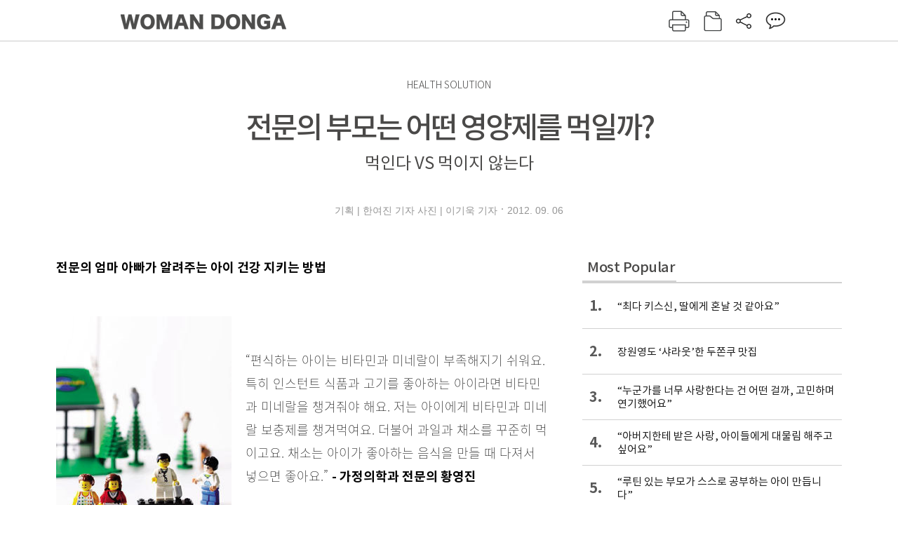

--- FILE ---
content_type: text/html; charset=UTF-8
request_url: https://woman.donga.com/3/all/12/144905/1
body_size: 11522
content:
<!DOCTYPE html>
<html lang="ko">
<head>
<title>전문의 부모는 어떤 영양제를 먹일까?｜여성동아</title>
<meta charset="utf-8" />
<meta http-equiv="X-UA-Compatible" content="IE=edge" />
<meta name='keywords' content='' />
<meta name='description' content="" />
<meta name='writer' content='여성동아' />
<meta name="robots" content="index,follow">
<link rel="image_src" href="" />
<link rel="canonical" href="https://woman.donga.com/3/all/12/144905/1" />
<script data-ad-client='ca-pub-3925768217140661' async src='https://pagead2.googlesyndication.com/pagead/js/adsbygoogle.js'></script>
<meta name='robots' content='max-image-preview:none'/>
<meta property="og:title" content="" />

<meta property="og:type" content="article" />
<meta property="og:site_name" content="여성동아" />
<meta property="og:description" content="" />
<meta property="og:pubdate" content="" />
<meta property='og:url' content='https://woman.donga.com/3/all/12/144905/1'><meta name='twitter:url' content='https://woman.donga.com/3/all/12/144905/1' />
<meta name="twitter:card" content="summary_large_image" />
<meta name="twitter:image:src" content="" />
<meta name="twitter:site" content="@dongamedia" />
<meta name="twitter:description" content="" />
<meta name="twitter:title" content="" />
<meta itemprop="name" content="">
<meta itemprop="description" content="">

<link rel="stylesheet" type="text/css" href="https://image.donga.com/magazine/woman_w/css/style.css?t=20250832" />
<script type="text/javascript" src="https://image.donga.com/donga/js.v.1.0/jquery-latest.js"></script>
<script type="text/javascript" src="https://image.donga.com/donga/js.v.1.0/jquery-ui.js"></script>
<script type="text/javascript" src="https://image.donga.com/donga/js.v.1.0/jquery-cookie.js"></script>
<script type="text/javascript" src="https://image.donga.com/donga/js.v.1.0/donga.js"></script>
<script defer type="text/javascript" src="https://image.donga.com/donga/js.v.2.0/slick.js"></script>
<link rel="stylesheet" type="text/css" href="https://image.donga.com/donga/css.v.2.0/slick.css"/>
<script type="text/javascript" src="https://image.donga.com/magazine/woman_w/js/scrollBanner2.js"></script>
<script type="text/javascript" src="https://image.donga.com/magazine/woman_w/js/ui.js"></script>
<script type="text/javascript" src="https://image.donga.com/magazine/woman_w/js/jquery.jqtransform.js"></script>
<!-- dable meta tag -->
<!-- 아이템 ID (필수): 아이템을 식별하기 위해 사용하시는 유일한 키를 입력해 주셔야 하며, 문자 혹은 숫자를 입력하실 수
있으며, 동일한 아이템의 경우, PC와 모바일에서 동일한 아이템 ID 값을 가져야 합니다. -->
<meta content="144905" property="dable:item_id">

<!-- 아이템 작성자(기자명) (필수) -->
<meta content="기획 | 한여진 기자 사진 | 이기욱 기자" property="dable:author">

<!-- 아이템 카테고리 -->
<meta content="" property="article:section"> <!-- 메인 카테고리 (필수) -->

<!-- 아이템 작성일(ISO 8601) (필수) -->
<meta content="2012-09-06T17:44:00+09:00" property="article:published_time"> <!-- 예(한국시간 오후 1:20) -->

<link rel='stylesheet' type='text/css' href='https://image.donga.com/donga/css.v.2.0/donga_reply.css?t=20220802'><script type='text/javascript' src='https://image.donga.com/donga/js.v.4.0/spintop-comment.js?t=20241216'></script>

<!-- Dable 스크립트 시작 / 문의 http://dable.io -->
<script>(function(d,a,b,l,e,_) {d[b]=d[b]||function(){(d[b].q=d[b].q||[]).push(arguments)};e=a.createElement(l);e.async=1;e.charset='utf-8';e.src='//static.dable.io/dist/plugin.min.js';_=a.getElementsByTagName(l)[0];_.parentNode.insertBefore(e,_);})(window,document,'dable','script');dable('setService', 'woman.donga.com');dable('sendLog');</script>
<!-- Dable 스크립트 종료 / 문의 http://dable.io -->
<script async src="https://securepubads.g.doubleclick.net/tag/js/gpt.js"></script>
<script>
window.googletag = window.googletag || {cmd: []};
googletag.cmd.push(function() {
googletag.defineSlot('/106061858/donga_magazine_rightbox', [[160, 600], [300, 250], [300, 600]], 'div-gpt-ad-1663115950090-0').addService(googletag.pubads());
googletag.pubads().enableSingleRequest();
googletag.pubads().collapseEmptyDivs();
googletag.enableServices();
});
</script>
<script type="application/ld+json">
{
    "@context": "https://schema.org",
    "@type": "NewsArticle",
    "@id": "https://woman.donga.com/3/all/12/144905/1#newsarticle",
    "headline": "전문의 부모는 어떤 영양제를 먹일까?",
    "description": "전문의 엄마 아빠가 알려주는 아이 건강 지키는 방법“편식하는 아이는 비타민과 미네랄이 부족해지기 쉬워요. 특히 인스턴트 식품과 고기를 좋아하는 아이라면 비타민과 미네랄을 챙겨줘야…",
    "inLanguage": "kr",
    "mainEntityOfPage": "https://woman.donga.com/3/all/12/144905/1",
    "url": "https://woman.donga.com/3/all/12/144905/1",
    "image": [
        {
            "@type": "ImageObject",
            "url": "http://dimg.donga.com/egc/CDB/WOMAN/Article/20/12/09/06/201209060500016_1.jpg",
            "width": 250,
            "height": 320,
            "caption": "전문의 부모는 어떤 영양제를 먹일까?"
        },{
            "@type": "ImageObject",
            "url": "http://dimg.donga.com/egc/CDB/WOMAN/Article/20/12/09/06/201209060500016_2.jpg",
            "width": 450,
            "height": 540,
            "caption": "전문의 부모는 어떤 영양제를 먹일까?"
        }
    ],
    "datePublished": "2012-09-06T17:44:00+09:00",
    "dateModified": "2012-09-06T17:44:00+09:00",
    "author": [
        
    ],
    "publisher": {
        "@type": "Organization",
        "name": "여성동아",
        "url": "https://woman.donga.com", 
        "logo": {
            "@type": "ImageObject",
            "url": "https://image.donga.com/pc/2022/images/common/donga_icon.jpg",
            "width": 800,
            "height": 420
        }
        
    }
}
</script>
<script async src="https://securepubads.g.doubleclick.net/tag/js/gpt.js"></script>
<script>
  window.googletag = window.googletag || {cmd: []};
  googletag.cmd.push(function() {
    googletag.defineSlot('/106061858/donga_magazine/pc_magazine_300250', [300, 250], 'div-gpt-ad-1697095737422-0').addService(googletag.pubads());
    googletag.defineSlot('/106061858/donga_magazine/pc_magazine_120600', [120, 600], 'div-gpt-ad-1697098371287-0').addService(googletag.pubads());
    googletag.defineSlot('/106061858/pc_magazine_970250_1', [970, 250], 'div-gpt-ad-1697096865331-0').addService(googletag.pubads());
    googletag.defineSlot('/106061858/donga_magazine/pc_magazine_970250_2', [970, 250], 'div-gpt-ad-1697099813812-0').addService(googletag.pubads());
    googletag.pubads().enableSingleRequest();
    googletag.pubads().collapseEmptyDivs();
    googletag.enableServices();
  });
</script>

<script type="text/javascript" src="https://image.donga.com/donga/js.v.1.0/GAbuilder.js?t=20240911"></script>
<script type="text/javascript">
gabuilder = new GAbuilder('GTM-WSRSSK6') ;
let pageviewObj = {
    'up_login_status' : 'N',
        'ep_contentdata_content_id' : '12.144905' ,
        'ep_contentdata_content_title' : '전문의 부모는 어떤 영양제를 먹일까?' ,
        'ep_contentdata_delivered_date' : '2012-09-06 17:44:00' ,
        'ep_contentdata_content_category_1depth' : '-' ,
        'ep_contentdata_content_category_2depth' : '-' ,
        'ep_contentdata_content_type' : '-' ,
        'ep_contentdata_content_tags' : '-' ,
        'ep_contentdata_author_name' : '-' ,
        'ep_contentdata_content_source' : '' ,
        'ep_contentdata_content_multimedia' : '-' ,
        'ep_contentdata_content_characters' : '0' ,
        'ep_contentdata_content_loginwall' : 'N' ,
        'ep_contentdata_content_series' : '-' ,
        'ep_contentdata_content_issue' : '-' ,
        'ep_contentdata_author_dept' : '-'
}
gabuilder.GAScreen(pageviewObj);
</script>
</head>
<body>
    
<!-- Google Tag Manager (noscript) -->
<noscript><iframe src='https://www.googletagmanager.com/ns.html?id=GTM-WSRSSK6' height='0' width='0' style='display:none;visibility:hidden'></iframe></noscript>
<!-- End Google Tag Manager (noscript) -->
    <div id="skip_navigation">
        <a href="#contents">본문 바로가기</a>
    </div>
    <div id="wrap" class='news_view'>
        <!-- header -->
        <div id="header" class="header header02">
            <!-- 최상단 메뉴 -->
            <div id='tnb'>  
                <div id='tnb_980'>
                    <ul class='right'>
                        <li><a href='https://secure.donga.com/membership/login.php?gourl=https%3A%2F%2Fwoman.donga.com%2F3%2Fall%2F12%2F144905%2F1'><strong>로그인</strong></a></li><li><a href='https://secure.donga.com/membership/join.php?gourl=https%3A%2F%2Fwoman.donga.com%2F3%2Fall%2F12%2F144905%2F1'>회원가입</a></li>
                        <li><a href='https://shindonga.donga.com/' target='_blank'>신동아</a></li>
                        <li><a href='https://weekly.donga.com/' target='_blank'>주간동아</a></li>
                        <li><a href='https://woman.donga.com/'>여성동아</a></li>
                        <li><a href='https://www.donga.com/' target='_blank'>동아일보</a></li>
                    </ul>
                </div>
            </div>
            <!-- //최상단 메뉴 -->
            <div id="gnb"  class='fixed'>
                <div id="gnb_980">
                    <h1>
                        <a href="https://woman.donga.com"><img src="https://image.donga.com/magazine/woman_w/img/logo03.gif" alt="WOMAN DONGA" /></a>
                    </h1>
                    <div class="menu_wrap">
                        <ul class="social">
                            <li class="facebook"><a href='https://www.facebook.com/thewomandonga' target='_blank'>페이스북</a></li>
                            <li class="instagram"><a href='https://www.instagram.com/womandonga/' target='_blank'>인스타그램</a></li>
                            <li class="youtube"><a href='https://www.youtube.com/user/WomanDongA' target='_blank'>유튜브</a></li>
                            <li class="naver_post"><a href='https://blog.naver.com/thewomandonga' target='_blank'>네이버블로그</a></li>
                        </ul>
                        <ul class="gnb gnb2">
                            <li><a href="https://woman.donga.com/style">STYLE</a></li>
                            <li><a href="https://woman.donga.com/life">LIFE</a></li>
                            <li><a href="https://woman.donga.com/people">PEOPLE</a></li>
                            <li><a href="https://woman.donga.com/edu">EDU</a></li>
                            <li><a href="https://woman.donga.com/culture">CULTURE</a></li>
                            <li><a href="https://woman.donga.com/money">MONEY</a></li>
                            <li><a href="https://woman.donga.com/issue">ISSUE</a></li>
                        </ul>
                                                 <div class='right_box'>
                            <span class='btn_top btn_print' data-event_name="click_content_event" data-ep_button_name="인쇄" data-ep_button_area="기사GNB" data-ep_button_category="기사뷰" onclick="javascript:openWindow('https://woman.donga.com/Print?cid=144905', 'Print', 720, 700 ); return false;"></span>
                            <span class='btn_top btn_list' data-event_name="click_content_event" data-ep_button_name="목차 이동" data-ep_button_area="기사GNB" data-ep_button_category="기사뷰" onclick="javascript:$(location).attr('href', 'https://woman.donga.com/Library?date=201209');"></span>
                            <span class='btn_top btn_share'></span>
                            <span class='btn_top btn_reply reply_yes'><em class='replyCnt'></em></span>
                        </div>
                        <!-- 공유하기 레이어 -->
                        <div id="shareLayer_top" class="share_layer top">
                            <span class="title">공유하기</span>
                            <ul class="share_list"></ul>
                            <span class="icon_comm btn_close">닫기</span>
                        </div>
                        <!-- 검색 -->
                        <form action="https://woman.donga.com/Search">
                            <fieldset>
                                <legend>검색창</legend>
                                <div class="search">
                                    <a href="javascript:return false;" class="btn_search"><img src="https://image.donga.com/magazine/woman_w/img/icon_search02.png" alt="통합검색" /></a>
                                </div>
                                <div id="search_box">
                                    <input type="text" name='query' class="search_txt" />
                                </div>
                            </fieldset>
                        </form>
                        <!-- //검색 -->
                    </div>
                </div>
            </div>
        </div>
        <!-- //header -->
<script>
    $(document).ready( function()
    {
        var clickSearch = 0;
        //검색
        $('.btn_search').on('click',function(){
            if( clickSearch == 0 )
            {
                $('#search_box').removeClass('off');
                $('#search_box').addClass('on');
                clickSearch = 1;
            }
            else
            {
                $('#search_box').removeClass('on');
                $('#search_box').addClass('off');
                clickSearch = 0;
                if( $('.search_txt').val() != "" ) {
                    $("form").submit();
                }
            }
        });
    });

</script><div id='contents'  class='reform'>
<div class="article_inner">
    <div id='top_view'>
        <div class='news_top'>
            <h3 class='cate_top'></h3><h3 class='cate_top'><h3 class='subtitle_top'>HEALTH SOLUTION</h3>
            <h2>전문의 부모는 어떤 영양제를 먹일까?</h2>
            <p class='desc'>먹인다 VS 먹이지 않는다</p>
            <div class="name_date">
                <p class='j_name'>기획 | 한여진 기자 사진 | 이기욱 기자</p>
                <p class="j_date">2012. 09. 06</p>
            </div>
        </div>
    </div>
    

<!-- //BODY 시작-->
<div id='view_wrap'>
    <div id="view_left">
        <div class="news_con" itemprop='articleBody'>
            <div class="article_box">
                <b>전문의 엄마 아빠가 알려주는 아이 건강 지키는 방법</b><br><br><div class='photo_left'><img src='https://dimg.donga.com/egc/CDB/WOMAN/Article/20/12/09/06/201209060500016_1.jpg' alt='전문의 부모는 어떤 영양제를 먹일까?' ></div><br><br>“편식하는 아이는 비타민과 미네랄이 부족해지기 쉬워요. 특히 인스턴트 식품과 고기를 좋아하는 아이라면 비타민과 미네랄을 챙겨줘야 해요. 저는 아이에게 비타민과 미네랄 보충제를 챙겨먹여요. 더불어 과일과 채소를 꾸준히 먹이고요. 채소는 아이가 좋아하는 음식을 만들 때 다져서 넣으면 좋아요.” <b>- 가정의학과 전문의 황영진</b><br><br>“성장기 아이에게는 세포를 만드는 단백질이 어떤 영양소보다 중요해요. 평소 식물성 단백질이 풍부한 두부나 콩 등을 챙겨 먹이죠. 밥에는 콩을 넣고 일주일에 두세 번 정도 두부 반찬을 먹여요. 식물성 단백질을 보충할 수 있는 건강식품도 먹이고요. 단백질은 세포 구성뿐 아니라 피로 해소에도 도움을 줘요.” <b>- 내과 전문의 추적금</b><br><br>“아이가 편식을 하지 않는다면 굳이 영양제를 먹일 필요는 없어요. 저는 대신 운동량이 적은 아이에게 일주일에 한두 번 마음껏 뛰어놀게 해요. 운동장에서 자전거도 타고, 배드민턴을 치거나 공놀이도 하죠. 아침저녁으로 간단한 스트레칭도 해요. 아이와 등을 대고 서서 아이의 팔에 팔짱을 끼고 등으로 아이를 들어올리거나 다리를 펴고 마주보고 앉아 상체를 구부리는 등 아이와 짝을 이뤄 함께 할 수 있는 동작을 자주 한답니다.” <b>- 가정의학과 전문의 김재형</b><br><br><script type='text/javascript' src='https://image.donga.com/dac/MAGAZINE/PC/magazine_common_view_middle_5para_01.js'></script><br><br>“아이 건강은 식탁에서 결정 나요. 식탁을 차릴 때 빨강, 노랑, 초록, 보라, 검정, 하양 등 다양한 컬러 요리로 차리죠. 다양한 컬러에 아이에게 필요한 영양분이 골고루 들어 있답니다. 저는 샐러드 하나를 만들어도 다양한 컬러의 채소를 사용하고, 밥을 지을 때도 흑미, 콩, 조 등을 섞어 넣죠. 모발 검사를 통해 아이에게 부족한 영양분을 알아보고 영양제로 보충해주고 있어요.” <b>- 가정의학과 전문의 조애경</b><br><br>“아이들에게 되도록 약을 먹이지 않아요. 열이 나면 해열제 정도만 먹이죠. 감기에 걸렸을 때도 자연스럽게 나을 수 있도록 해요. 평소에는 종합 비타민을 챙겨주고, 아이가 유독 기운 없을 때는 보약으로 몸을 보하고 있어요. 평소 마시는 물에 신경을 쓰는 편인데, 감기에 걸렸을 때는 대추나 도라지 끓인 물을, 속이 더부룩할 때는 매실청을 타 마시면 효과가 있어요” <b>- 한의사 서상수</b><br><br><b>어린이 영양제</b><br><br><div class='photo_center'><img src='https://dimg.donga.com/egc/CDB/WOMAN/Article/20/12/09/06/201209060500016_2.jpg' alt='전문의 부모는 어떤 영양제를 먹일까?' ></div><br><br><b>1</b> 근육, 효소, 호르몬 형성을 돕는 대두 단백질을 보충할 수 있다. 1일 2회 찬물 200ml에 2스푼을 넣고 녹여 먹는다. 500g 4만2천원 뉴트리키즈.<br><b>2 6</b> 6년근 홍삼과 녹용 추출물, 비타민 혼합제재, 과일 농축액이 함유됐다. 유치원생과 초등학교 저학년생을 위한 ‘홍삼이랑 튼튼’과 초등학교 고학년생을 위한 ‘홍삼이랑 쑥쑥’이 있다. 홍삼이랑 튼튼 28포 7만7천원, 홍삼이랑 쑥쑥 28포 8만8천원 KGC인삼공사 굿베이스.  <br><b>3</b> EPA와 DHA를 보충할 수 있는 오메가3. 캡슐을 입에 넣고 깨물면 오렌지 맛 DHA 액이 입안에서 톡 터진다. 1백86캡슐 4만2천원 세노비스. <br><b>4</b> 비타민 C·D·E와 엽산, 칼슘, 철, 아연, 망간 등 미네랄을 보충할 수 있다. 90정 3만3천원 세노비스.<br><b>5</b> 구연산과 칼슘 흡수를 돕는 비타민 D, 마그네슘, 아연이 함유돼 있어 뼈와 치아 건강을 돕는다. 초콜릿 맛이 난다. 60정 4만8천원 에스더포뮬러. <br><b>7</b> 보존료와 인공감미료가 들어 있지 않은 어린이 종합 비타민 보충제로 향긋한 레몬 향이 나 아이들이 부담 없이 먹을 수 있다. 1백정 5만원 에스더포뮬러.<br><b>8</b> 비타민 A·B₁·B₂·C· D·E와 엽산, 요오드, 아연 등이 함유된 어린이용 종합 비타민. 60정 1만7천원 블랙모어스. <br><b>9</b> 사자, 호랑이, 하마, 코끼리 등 동물 모양 종합 비타민제로 베타카로틴, 요오드, 비타민 B·C·E 등을 보충할 수 있다. 체리, 오렌지, 포도 등 3가지 천연 과즙을 사용했다. 60정 3만5천원 네이처스플러스.<br><br> <font size=1 color=#DF3279>■</font> 제품협찬 | 뉴트리키즈(080-080-4949) 세노비스(080-050-3535) 에스더포뮬러(080-747-0075) 블랙모어스(080-000-8000) KGC인삼공사(www.kgcshop.or.kr) 네이처스플러스(031-726-9250)<br><br>
            </div>
            
            <script type='text/javascript' src='https://image.donga.com/dac/MAGAZINE/PC/common_pc_byline.js'></script>
            <!-- Begin Dable 본문하단_그리드-리스트 / For inquiries, visit http://dable.io -->
<div id="dablewidget_x7yvj2jl" data-widget_id="x7yvj2jl">
<script>
(function(d,a,b,l,e,_) {
if(d[b]&&d[b].q)return;d[b]=function(){(d[b].q=d[b].q||[]).push(arguments)};e=a.createElement(l);
e.async=1;e.charset='utf-8';e.src='//static.dable.io/dist/plugin.min.js';
_=a.getElementsByTagName(l)[0];_.parentNode.insertBefore(e,_);
})(window,document,'dable','script');
dable('setService', 'woman.donga.com');
dable('sendLogOnce');
dable('renderWidget', 'dablewidget_x7yvj2jl');
</script>
</div>
<!-- End 본문하단_그리드-리스트 / For inquiries, visit http://dable.io -->
            <div class="sub_btn_box">
                <ul>
                    <li class="sub_btn btn_recommand">
                        <span class="img" data-event_name="click_content_event" data-ep_button_name="기사 추천" data-ep_button_area="기사콘텐츠" data-ep_button_category="기사뷰"></span>
                        <div class="txt_box">
                            <span class="txt">추천</span>
                            <em class="counter" id="likeCnt">0</em>
                        </div>
                    </li>
                    <li class="sub_btn btn_reply">
                        <span class="img"></span>
                        <div class="txt_box">
                            <span class="txt">댓글</span>
                            <em class="counter"  id="replyCnt">0</em>
                        </div>
                    </li>
                    <li class="sub_btn btn_cont_list">
                        <span class="img" data-event_name="click_content_event" data-ep_button_name="목차 이동" data-ep_button_area="기사콘텐츠" data-ep_button_category="기사뷰"></span>
                        <span class="txt">목차</span>
                    </li>
                    <li class="sub_btn btn_share">
                        <span class="img"></span>
                        <span class="txt" >공유</span>
                    </li>
                </ul>
                <!-- //하단 버튼 -->
            </div>
        <div class="gallery" id='goReply'></div>
    </div>
</div>
<!-- 공유하기 레이어 -->
<div id="shareLayer" class="share_layer">
    <span class="title">공유하기</span>
    <ul class="share_list"></ul>
    <span class="icon_comm btn_close">닫기</span>
</div>
<!-- 댓글 팝업 -->
<div id="replyLayerPopup">
    <div class="reply_layer_con">
        <div class="reply_box">
            <a name='replyLayer'></a>
            <div class="reply_top_wrap">
                <div class="reply_top">
                    <span class="title">댓글</span>
                    <span class="txt"><em class='replyCnt'>0</em>개</span>
                </div>
                <span class="layer_close" onclick="javascript:return $('#replyLayerPopup').hide();">닫기</a>
            </div>
            <div id="spinTopLayer"></div>
        </div>
    </div>
</div>
<!-- //댓글 팝업-->

<script>
    var spinTopParams = new Array();
    spinTopParams['length'] = 10;
    spinTopParams['site'] = "woman.donga.com" ;
    spinTopParams['newsid'] = "WOMAN.144905" ;
    spinTopParams['newsurl'] = "https://woman.donga.com/3/all/12/144905/1" ;
    spinTopParams['newstitle'] = "전문의 부모는 어떤 영양제를 먹일까?" ;
    spinTopParams['newsimage'] = '' ;

</script>
<script type='text/javascript' src='https://image.donga.com/js/kakao.link.js'></script>
<script type='text/javascript' src='https://image.donga.com/donga/js/kakao-latest.min.js'></script>
<script type='text/javascript' src='https://image.donga.com/donga/js.v.1.0/clipboard.min.js'></script>
<script>
    Kakao.init('74003f1ebb803306a161656f4cfe34c4');
    function snsShareOverlap(classArea, no)
    {

        var post = new Object() ;
        post.p0 = '전문의 부모는 어떤 영양제를 먹일까? : 여성동아';
        post.p1 = '전문의 엄마 아빠가 알려주는 아이 건강 지키는 방법“편식하는 아이는 비타민과 미네랄이 부족해지기 쉬워요. 특히 인스턴트 식품과 고기를 좋아하는 아이라면 비타민과 미네랄을 챙겨줘야 해요. 저는 아이에게 비타민과 미네랄 보충제를 챙겨먹…';
        post.p2 = 'http://dimg.donga.com/egc/CDB/WOMAN/Article/20/12/09/06/201209060500016_1.jpg';
        post.p3 = 'https://woman.donga.com/3/all/12/144905/1';
        post.p4 = '12'
        post.p5 = 'WOMAN';
        post.p6 = 'PC';
        post.p7 = 'woman.donga.com';
        post.p8 = '0172456';  //0124378
        post.p9 = no;
        post.gid = '144905';

        var targetUrl = "/HUB/common/snssharebox.php" ;

        $.ajax({
            type : 'POST' ,
            url : targetUrl ,
            data : post ,
            dataType : 'html' ,
            error : function(result) { alert('error') ; } ,
            success : function(result) {
                $(classArea).html(result) ;
            }
        });

        return false;
    }

    function openWindow(url, name, width, height)
    {
        window.open(url, name, "width="+width+", height="+height+", scrollbars=yes, resizable=yes");
        return false;
    }

    $(document).ready( function()
    {
        $('.header div.fixed #gnb_980 .right_box .btn_top.btn_share').on('click',function(){
            snsShareOverlap('#shareLayer_top .share_list', 1);
            $('#shareLayer_top').show();
            return false;
        });

        $('.btn_share .img').on('click',function(){
            snsShareOverlap('#shareLayer .share_list', 2);
            $('#shareLayer').show();
            return false;
        });

        $('#shareLayer .btn_close').click(function () {
            $('#shareLayer').hide();
        })

        $('#shareLayer_top .btn_close').click(function () {
            $('#shareLayer_top').hide();
        })

        //댓글 팝업 열기/닫기
        $('#header .btn_reply, .sub_btn.btn_reply').click(function () {
            _spinTop (spinTopParams, 1, 0 ) ;
            $('#fullScreenPopupLayer, #replyLayerPopup').show();
        })
        $('#fullScreenPopupLayer').click(function () {
            $(this).hide();
            $('#replyLayerPopup').hide();
        })
        $('#replyLayerPopup').find('.layer_close').click(function () {
            $('#fullScreenPopupLayer, #replyLayerPopup').hide();
        })

        _spinTopCount(spinTopParams);
        _spinTopNewsInfo(spinTopParams);

        $('.btn_recommand').attr('onclick', '_spinTopLike(spinTopParams);');
        $('.btn_cont_list').attr('onclick', "$(location).attr('href', 'https://woman.donga.com/Library?date=201209');");

        var imgWidth = $('.photo_right').find('img').width();
        $('.photo_right .desc, .photo_left .desc').css('width', imgWidth);

        $('.sub_btn.btn_recommand').click(function () {
            if ($(this).hasClass('on')) {
                $(this).removeClass('on')
            } else if ($(this).hasClass('on') != true) {
                $(this).addClass('on')
            }
        })
         //캡션 넓이 조정
        $('.photo_right, .photo_left').each(function () {
            var imgWidth = $(this).find('img').width();
            $(this).find('.desc').css('width', imgWidth);
        })

        //기사 본문 innerHtml
        var beginWord = $('.article_box').html();
        var startWord = beginWord.trim().startsWith('<h4 class="mid_title');
        if(startWord == true){
            $('.article_box').find('.mid_title').eq(0).addClass('no_mgt');
        }

    });

</script>    <div id="view_right">
        <div class='more_news'><h2 class='title'>Most Popular</h2><ol><li><a href='https://woman.donga.com/people/article/04/12/6068875/1' data-event_name="click_content_event" data-ep_button_name="“최다 키스신, 딸에게 혼날 것 같아요”" data-ep_button_area="Most Popular" data-ep_button_category="기사뷰"><span class='num'>1.</span><span class='text'>“최다 키스신, 딸에게 혼날 것 같아요”</span></a></li><li><a href='https://woman.donga.com/culture/article/18/12/6076870/1' data-event_name="click_content_event" data-ep_button_name="장원영도 ‘샤라웃’한 두쫀쿠 맛집" data-ep_button_area="Most Popular" data-ep_button_category="기사뷰"><span class='num'>2.</span><span class='text'>장원영도 ‘샤라웃’한 두쫀쿠 맛집</span></a></li><li><a href='https://woman.donga.com/people/article/04/12/6068752/1' data-event_name="click_content_event" data-ep_button_name="“누군가를 너무 사랑한다는 건 어떤 걸까, 고민하며 연기했어요”" data-ep_button_area="Most Popular" data-ep_button_category="기사뷰"><span class='num'>3.</span><span class='text'>“누군가를 너무 사랑한다는 건 어떤 걸까, 고민하며 연기했어요”</span></a></li><li><a href='https://woman.donga.com/people/article/04/12/6079831/1' data-event_name="click_content_event" data-ep_button_name="“아버지한테 받은 사랑, 아이들에게 대물림 해주고 싶어요”" data-ep_button_area="Most Popular" data-ep_button_category="기사뷰"><span class='num'>4.</span><span class='text'>“아버지한테 받은 사랑, 아이들에게 대물림 해주고 싶어요”</span></a></li><li><a href='https://woman.donga.com/BestClick/article/50/12/6072886/1' data-event_name="click_content_event" data-ep_button_name="“루틴 있는 부모가 스스로 공부하는 아이 만듭니다”" data-ep_button_area="Most Popular" data-ep_button_category="기사뷰"><span class='num'>5.</span><span class='text'>“루틴 있는 부모가 스스로 공부하는 아이 만듭니다”</span></a></li><li><a href='https://woman.donga.com/culture/article/18/12/6079834/1' data-event_name="click_content_event" data-ep_button_name="엄마표 역사 공부로 딱 좋은 전시들 " data-ep_button_area="Most Popular" data-ep_button_category="기사뷰"><span class='num'>6.</span><span class='text'>엄마표 역사 공부로 딱 좋은 전시들 </span></a></li><li><a href='https://woman.donga.com/money/article/03/12/6076525/1' data-event_name="click_content_event" data-ep_button_name=" ‘환율 1500원 시대’ 자산 불리는 달러 바구니 6선" data-ep_button_area="Most Popular" data-ep_button_category="기사뷰"><span class='num'>7.</span><span class='text'> ‘환율 1500원 시대’ 자산 불리는 달러 바구니 6선</span></a></li></ol></div>
        <div class='ad'><table><tr><td><!-- /106061858/donga_magazine/pc_magazine_300250 -->
<div id='div-gpt-ad-1697095737422-0' style='min-width: 300px; min-height: 250px;'>
  <script>
    googletag.cmd.push(function() { googletag.display('div-gpt-ad-1697095737422-0'); });
  </script>
</div></td></tr></table></div>
        <div class='hot'><h2 class='title'>What is New</h2><ul><li><a href='https://woman.donga.com/culture/article/all/12/6079834/1' data-event_name="click_content_event" data-ep_button_name="엄마표 역사 공부로 딱 좋은 전시들 " data-ep_button_area="What is New" data-ep_button_category="기사뷰"><span class='title'>엄마표 역사 공부로 딱 좋은 전시들 </span><span class='image'><img src='https://dimg.donga.com/a/89/82/95/1/ugc/CDB/WOMAN/Article/69/79/b5/34/6979b53422a9a0a0a0a.jpg' alt='엄마표 역사 공부로 딱 좋은 전시들 ' /></span></a></li><li><a href='https://woman.donga.com/people/article/all/12/6079831/1' data-event_name="click_content_event" data-ep_button_name="“아버지한테 받은 사랑, 아이들에게 대물림 해주고 싶어요”" data-ep_button_area="What is New" data-ep_button_category="기사뷰"><span class='title'>“아버지한테 받은 사랑, 아이들에게 대물림 해주고 싶어요”</span><span class='image'><img src='https://dimg.donga.com/a/89/82/95/1/ugc/CDB/WOMAN/Article/69/7a/b8/e4/697ab8e413bca0a0a0a.jpg' alt='“아버지한테 받은 사랑, 아이들에게 대물림 해주고 싶어요”' /></span></a></li><li><a href='https://woman.donga.com/people/article/all/12/6078193/1' data-event_name="click_content_event" data-ep_button_name="“스스로를 잘 컨트롤해서 설득력 있는 배우 되고 싶어요”" data-ep_button_area="What is New" data-ep_button_category="기사뷰"><span class='title'>“스스로를 잘 컨트롤해서 설득력 있는 배우 되고 싶어요”</span><span class='image'><img src='https://dimg.donga.com/a/89/82/95/1/ugc/CDB/WOMAN/Article/69/78/70/59/697870590d83a0a0a0a.jpg' alt='“스스로를 잘 컨트롤해서 설득력 있는 배우 되고 싶어요”' /></span></a></li><li><a href='https://woman.donga.com/culture/article/all/12/6076870/1' data-event_name="click_content_event" data-ep_button_name="장원영도 ‘샤라웃’한 두쫀쿠 맛집" data-ep_button_area="What is New" data-ep_button_category="기사뷰"><span class='title'>장원영도 ‘샤라웃’한 두쫀쿠 맛집</span><span class='image'><img src='https://dimg.donga.com/a/89/82/95/1/ugc/CDB/WOMAN/Article/69/77/37/ed/697737ed2702a0a0a0a.png' alt='장원영도 ‘샤라웃’한 두쫀쿠 맛집' /></span></a></li><li><a href='https://woman.donga.com/money/article/all/12/6076525/1' data-event_name="click_content_event" data-ep_button_name=" ‘환율 1500원 시대’ 자산 불리는 달러 바구니 6선" data-ep_button_area="What is New" data-ep_button_category="기사뷰"><span class='title'> ‘환율 1500원 시대’ 자산 불리는 달러 바구니 6선</span><span class='image'><img src='https://dimg.donga.com/a/89/82/95/1/ugc/CDB/WOMAN/Article/69/76/fc/dd/6976fcdd17baa0a0a0a.jpg' alt=' ‘환율 1500원 시대’ 자산 불리는 달러 바구니 6선' /></span></a></li></ul></div>
        <div class='ad'><!-- /106061858/donga_magazine_rightbox -->
<div id='div-gpt-ad-1663115950090-0' style='min-width: 160px; min-height: 250px;'>
<script>
googletag.cmd.push(function() { googletag.display('div-gpt-ad-1663115950090-0'); });
</script>
</div></div>
    </div><script type='text/javascript' src='https://image.donga.com/dac/MAGAZINE/PC/magazine_common_view_inspace_paragraph_01.js'></script><div id='right_banner' style='position:relative; right:-180px;'><!-- /106061858/donga_magazine/pc_magazine_120600 -->
<div id='div-gpt-ad-1697098371287-0' style='min-width: 120px; min-height: 600px;'>
  <script>
    googletag.cmd.push(function() { googletag.display('div-gpt-ad-1697098371287-0'); });
  </script>
</div></div>
<script>
    $(document).ready(function() {
        initMoving2(document.getElementById('right_banner'), 110, 280, 1350);
    });
</script></div>            <div class="bot_list_wrap">
                                    <div class="latest_news_cat">
                        <h5 class="bot_title title_cat"><a href="https://woman.donga.com/"></a></h5>
                        <ul class="bot_list latest_list">
                                                <li class="item_list">
                            <a href="https://woman.donga.com//article/all/12/6076870/1" data-event_name="click_content_event" data-ep_button_name="장원영도 ‘샤라웃’한 두쫀쿠 맛집" data-ep_button_area="분야별 기사" data-ep_button_category="기사뷰">
                                <div class="thumb_img">
                                    <img src="https://dimg.donga.com/a/390/390/95/1/ugc/CDB/WOMAN/Article/69/77/37/ed/697737ed2702a0a0a0a.png" alt="">
                                </div>
                                <div class="thumb_txt">
                                    <p>장원영도 ‘샤라웃’한 두쫀쿠 맛집</p>
                                </div>
                            </a>
                        </li>                        <li class="item_list">
                            <a href="https://woman.donga.com//article/all/12/6076525/1" data-event_name="click_content_event" data-ep_button_name=" ‘환율 1500원 시대’ 자산 불리는 달러 바구니 6선" data-ep_button_area="분야별 기사" data-ep_button_category="기사뷰">
                                <div class="thumb_img">
                                    <img src="https://dimg.donga.com/a/390/390/95/1/ugc/CDB/WOMAN/Article/69/76/fc/dd/6976fcdd17baa0a0a0a.jpg" alt="">
                                </div>
                                <div class="thumb_txt">
                                    <p> ‘환율 1500원 시대’ 자산 불리는 달러 바구니 6선</p>
                                </div>
                            </a>
                        </li>                        <li class="item_list">
                            <a href="https://woman.donga.com//article/all/12/6076513/1" data-event_name="click_content_event" data-ep_button_name="요즘 제철 6가지 패션 코어 총집합 " data-ep_button_area="분야별 기사" data-ep_button_category="기사뷰">
                                <div class="thumb_img">
                                    <img src="https://dimg.donga.com/a/390/390/95/1/ugc/CDB/WOMAN/Article/69/7a/b8/2d/697ab82d1192d2738e25.jpg" alt="">
                                </div>
                                <div class="thumb_txt">
                                    <p>요즘 제철 6가지 패션 코어 총집합 </p>
                                </div>
                            </a>
                        </li>
                        </ul>
                    </div>
                <div class="editorspick">
                    <h5 class="bot_title title_eidt">Editor's pick</h5>
                    <ul class="bot_list editor_list">
                                                <li class="item_list">
                            <a href="https://woman.donga.com//article/all/12/6079831/1" data-event_name="click_content_event" data-ep_button_name="“아버지한테 받은 사랑, 아이들에게 대물림 해주고 싶어요”" data-ep_button_area="Editor&apos;s Pick" data-ep_button_category="기사뷰">
                                <div class="thumb_img">
                                    <div class="thumb_img">
                                        <img src="https://dimg.donga.com/carriage/MAGAZINE/images/woman_home_top_0/697ab7a20e21d2738e25.jpg" alt="“아버지한테 받은 사랑, 아이들에게 대물림 해주고 싶어요”">
                                    </div>
                                </div>
                                <div class="thumb_txt">
                                    <p>“아버지한테 받은 사랑, 아이들에게 대물림 해주고 싶어요”</p>
                                </div>
                            </a>
                        </li>                        <li class="item_list">
                            <a href="https://woman.donga.com//article/all/12/6079834/1" data-event_name="click_content_event" data-ep_button_name="엄마표 역사 공부로 딱 좋은 전시들 " data-ep_button_area="Editor&apos;s Pick" data-ep_button_category="기사뷰">
                                <div class="thumb_img">
                                    <div class="thumb_img">
                                        <img src="https://dimg.donga.com/a/390/390/95/1/ugc/CDB/WOMAN/Article/69/79/b5/34/6979b53422a9a0a0a0a.jpg" alt="엄마표 역사 공부로 딱 좋은 전시들 ">
                                    </div>
                                </div>
                                <div class="thumb_txt">
                                    <p>엄마표 역사 공부로 딱 좋은 전시들 </p>
                                </div>
                            </a>
                        </li>                        <li class="item_list">
                            <a href="https://woman.donga.com//article/all/12/6078193/1" data-event_name="click_content_event" data-ep_button_name="“스스로를 잘 컨트롤해서 설득력 있는 배우 되고 싶어요”" data-ep_button_area="Editor&apos;s Pick" data-ep_button_category="기사뷰">
                                <div class="thumb_img">
                                    <div class="thumb_img">
                                        <img src="https://dimg.donga.com/a/390/390/95/1/ugc/CDB/WOMAN/Article/69/78/70/59/697870590d83a0a0a0a.jpg" alt="“스스로를 잘 컨트롤해서 설득력 있는 배우 되고 싶어요”">
                                    </div>
                                </div>
                                <div class="thumb_txt">
                                    <p>“스스로를 잘 컨트롤해서 설득력 있는 배우 되고 싶어요”</p>
                                </div>
                            </a>
                        </li>
                    </ul>
                </div>
            </div>            <div class="bot_contents">
                <!-- Most Popular, What is New -->
                <div class="category_wrap">
                    <div class="list_title">
                        <h3 class="title">See more stories</h3>
                    </div>
                    <ul class="category_list">
                        <li>
                            <a href='https://woman.donga.com/style'>
                                <span class='text'>STYLE</span>
                            </a>
                        </li>
                        <li>
                            <a href='https://woman.donga.com/life'>
                                <span class='text'>LIFE</span>
                            </a>
                        </li>
                        <li>
                            <a href='https://woman.donga.com/people'>
                                <span class='text'>PEOPLE</span>
                            </a>
                        </li>
                        <li>
                            <a href='https://woman.donga.com/culture'>
                                <span class='text'>CULTURE</span>
                            </a>
                        </li>
                        <li>
                            <a href='https://woman.donga.com/money'>
                                <span class='text'>MONEY</span>
                            </a>
                        </li>
                        <li>
                            <a href='https://woman.donga.com/issue'>
                                <span class='text'>ISSUE</span>
                            </a>
                        </li>
                    </ul>
                </div>
                <!-- //Most Popular, What is New -->
                <div class="bot_mid">
                    <!-- sns -->
                    <div class="sns">
                        <h2>Follow up on SNS</h2>
                        <ul>
                            <li class="facebook">
                                <a href="https://www.facebook.com/thewomandonga" target="_blank">페이스북</a>
                            </li>
                            <li class="instagram">
                                <a href="https://www.instagram.com/womandonga/" target="_blank">인스타그램</a>
                            </li>
                            <li class="youtube">
                                <a href="https://youtube.com/womandonga" target="_blank">유튜브</a>
                            </li>
                            <li class="naver_post">
                                <a href="https://blog.naver.com/thewomandonga" target="_blank">네이버블로그</a>
                            </li>
                        </ul>
                    </div>
                    <!-- //sns -->
                    <!-- 운세 -->
                    <div class='fortune'><a href='https://woman.donga.com/Home/article/all/12/6035119/1' class='title'>띠별로 알아보는 1월 운세</a></div>
                    <!-- //운세 -->
                </div>
                <!-- 신간 -->
                <div class="introduce">
                    <div class="image">
                        <a href="https://woman.donga.com/Library"><img src="https://dimg.donga.com/carriage/WOMAN/cron/woman_month/woman_month.jpg" alt="신간" /></a>
                    </div>
                    <div class="btn_area">
                        <div class="btn">
                            <span class="month">02</span>
                            <a href="https://woman.donga.com/Library">목차</a>
                            <a href="https://web.donga.com/order/magazine/subscription.php">구독</a>
                            <a href="" target="_blank">구입</a>
                        </div>
                    </div>
                </div>
                <!-- //신간 -->
            </div>        <script>
            $(document).mouseup(function (e) {
                var LayerPopup = $(".share_layer");
                if (LayerPopup.has(e.target).length === 0) {
                    LayerPopup.css('display', 'none');
                }

                var offsetBtnBox = $('.sub_btn_box').offset().top;
                $('#shareLayer').css('top',offsetBtnBox + 30)
            });
        </script>
        <!-- //공유하기 레이어 -->        <div id="footer" class="footer">
            <div id="footer_980">
                <ul>
                    <li class="first">
                        <a href="https://woman.donga.com">여성동아</a>
                        <ul>
                            <li><a href="https://web.donga.com/order/magazine/subscription.php">구독신청</a></li>
                            <li><a href="https://woman.donga.com/Docs?p0=ad">광고안내</a></li>
                            <li><a href="https://woman.donga.com/Docs?p0=docs">윤리강령</a></li>
                        </ul>
                    </li>
                    <li class="second"><a href="https://shindonga.donga.com">신동아</a></li>
                    <li class="third"><a href="https://weekly.donga.com">주간동아</a></li>
                    <li class="third">
                        <a href="https://www.donga.com/">동아닷컴</a>
                        <ul>
                            <li><a href="https://www.donga.com/company">회사소개</a></li>
                            <li><a href="https://www.donga.com/company?m=adguide">광고(인터넷, 전광판)</a></li>
                            <li><a href="https://www.donga.com/company?m=cooperation">제휴안내</a></li>
                            <li><a href="https://secure.donga.com/membership/policy/service.php">이용약관</a></li>
                            <li><a href="https://secure.donga.com/membership/policy/privacy.php"><strong>개인정보처리방침</strong></a></li>
                            <li><a href="https://www.donga.com/news/Docs?p0=teenagers_doc">청소년보호정책</a></li>
                        </ul>
                    </li>
                </ul>
                <address>Copyright by <strong>dongA.com</strong> All rights reserved. <span>서울특별시 서대문구 충정로 29 | 등록번호: 서울아0074 | 등록일자: 2009.01.16 | 발행·편집인: 신석호</span></address>
            </div>
        </div>
        <!-- //footer -->
    <script>
        $(window).load(function(){
            positionAD();
        });

        $(window).resize(function(){
            positionAD();
        });

        function positionAD() {
            var winWidth = $(window).width();
            $('#left_AD').css({'left':(winWidth-980)/2-80+'px', 'display':'block'});
        }
    </script>

    
    
    <div id='left_AD'></div>
    
    </div>
    <script>
$(document).ready(function(){

    $('.btn_login').on('click', function(){
        let customObj = {};
        customObj = {
            ep_contentdata_content_title : '여성동아'
        }
        var ep_sign_up_method = "여성동아" ;
        gabuilder.setMakeCookiePV(ep_sign_up_method, 'ga4Articleinfo', 'donga.com', 10, 'https://secure.donga.com/membership/login.php?gourl=https://woman.donga.com/3/all/12/144905/1', customObj, false) ;
    });
});
</script>
</body>
</html>

<script>var _GCD = '10'; </script><script src='https://dimg.donga.com/acecounter/acecounter_V70.20130719.js'></script><script>_PL(_rl);</script>

--- FILE ---
content_type: text/html; charset=UTF-8
request_url: https://spintop.donga.com/comment?jsoncallback=jQuery111209814302089356925_1769715299156&m=count&p3=woman.donga.com&p4=WOMAN.144905&_=1769715299157
body_size: 225
content:
jQuery111209814302089356925_1769715299156( '0' ); 

--- FILE ---
content_type: text/html; charset=UTF-8
request_url: https://spintop.donga.com/comment?jsoncallback=jQuery111209814302089356925_1769715299158&m=newsinfo&p3=woman.donga.com&p4=WOMAN.144905&_=1769715299159
body_size: 459
content:
jQuery111209814302089356925_1769715299158( '{\"HEAD\":{\"STATUS\":\"ok\",\"SITE\":\"woman.donga.com\",\"NEWSID\":\"WOMAN.144905\"},\"DATA\":{\"site\":\"woman.donga.com\",\"newsid\":\"WOMAN.144905\",\"title\":\"\\uc804\\ubb38\\uc758 \\ubd80\\ubaa8\\ub294 \\uc5b4\\ub5a4 \\uc601\\uc591\\uc81c\\ub97c \\uba39\\uc77c\\uae4c?\",\"url\":\"http:\\/\\/woman.donga.com\\/List\\/3\\/all\\/12\\/144905\\/1?\",\"image\":\"\",\"ref0\":17,\"ref1\":0,\"ref2\":0,\"ref3\":0,\"ref4\":0,\"ref5\":0,\"ref6\":0,\"ref7\":0}}' ); 

--- FILE ---
content_type: text/html; charset=utf-8
request_url: https://www.google.com/recaptcha/api2/aframe
body_size: 269
content:
<!DOCTYPE HTML><html><head><meta http-equiv="content-type" content="text/html; charset=UTF-8"></head><body><script nonce="boxjTVj4_NsiXQfB-LBqXw">/** Anti-fraud and anti-abuse applications only. See google.com/recaptcha */ try{var clients={'sodar':'https://pagead2.googlesyndication.com/pagead/sodar?'};window.addEventListener("message",function(a){try{if(a.source===window.parent){var b=JSON.parse(a.data);var c=clients[b['id']];if(c){var d=document.createElement('img');d.src=c+b['params']+'&rc='+(localStorage.getItem("rc::a")?sessionStorage.getItem("rc::b"):"");window.document.body.appendChild(d);sessionStorage.setItem("rc::e",parseInt(sessionStorage.getItem("rc::e")||0)+1);localStorage.setItem("rc::h",'1769715308025');}}}catch(b){}});window.parent.postMessage("_grecaptcha_ready", "*");}catch(b){}</script></body></html>

--- FILE ---
content_type: application/x-javascript
request_url: https://yellow.contentsfeed.com/RealMedia/ads/adstream_jx.ads/magazine.donga.com/@Bottom
body_size: 435
content:
document.write ('<a href="https://yellow.contentsfeed.com/RealMedia/ads/click_lx.ads/magazine.donga.com/2108828836/Bottom/default/empty.gif/45746b4c7a326c37746d67414238324b" target="_top"><img src="https://yellow.contentsfeed.com/RealMedia/ads/Creatives/default/empty.gif"  width="1" height="1" alt="" BORDER=0 border="0"></a>');


--- FILE ---
content_type: application/javascript; charset=utf-8
request_url: https://fundingchoicesmessages.google.com/f/AGSKWxUFq69Is7NoOimRB-SEJKxKv9DFLTUa-iagnyaHY_-CWEKvkBJmaWahpL-ETipX_ykODLrjupvdBnObE6v2HQKI-td8vivgDGePBC8q4biOC3EMpW-l3VJeSF7I1ffcRVyHSePvHhIE_WcqJVv2gNRaaGuOPp8pTYmRNT6puBe1UHnNL1uYONK0Kfo0/_/adrich./ad_image.-468_60./ad-skyscraper./ignite.partnerembed.js
body_size: -1283
content:
window['44cca96d-88ae-4909-a5e5-e4008fb0692d'] = true;

--- FILE ---
content_type: application/x-javascript
request_url: https://yellow.contentsfeed.com/RealMedia/ads/adstream_jx.ads/magazine.donga.com/@x41
body_size: 432
content:
document.write ('<a href="https://yellow.contentsfeed.com/RealMedia/ads/click_lx.ads/magazine.donga.com/1454528924/x41/default/empty.gif/45746b4c7a326c37746d674144627050" target="_top"><img src="https://yellow.contentsfeed.com/RealMedia/ads/Creatives/default/empty.gif"  width="1" height="1" alt="" BORDER=0 border="0"></a>');
